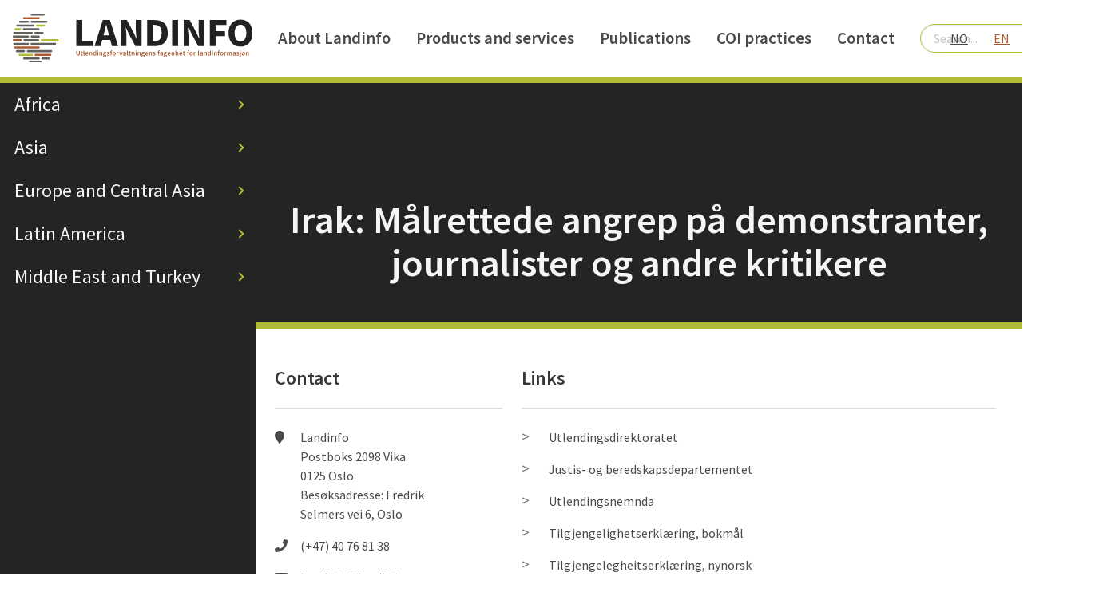

--- FILE ---
content_type: text/html; charset=UTF-8
request_url: https://landinfo.no/en/publikasjon/irak-malrettede-angrep-pa-demonstranter-journalister-og-andre-kritikere-2/
body_size: 7873
content:
<!DOCTYPE html>
<html lang="en-US" class="no-js no-svg">
<head>
    <!-- Google Tag Manager -->
    <script>(function(w,d,s,l,i){w[l]=w[l]||[];w[l].push({'gtm.start':
    new Date().getTime(),event:'gtm.js'});var f=d.getElementsByTagName(s)[0],
    j=d.createElement(s),dl=l!='dataLayer'?'&l='+l:'';j.async=true;j.src=
    'https://www.googletagmanager.com/gtm.js?id='+i+dl;f.parentNode.insertBefore(j,f);
    })(window,document,'script','dataLayer','GTM-PF2ZRW');</script>
    <!-- End Google Tag Manager -->
    <meta charset="UTF-8">
    <meta name="viewport" content="width=device-width, initial-scale=1">
    <link rel="profile" href="http://gmpg.org/xfn/11">

    <!-- META-->
	
<!-- Title / Meta-->
<title>Landinfo | Irak: Målrettede angrep på demonstranter, journalister og andre kritikere</title>
<meta name="description" content=""/>

<!-- Schema.org markup for Google+ -->
<meta itemprop="name" content="Irak: Målrettede angrep på demonstranter, journalister og andre kritikere">
<meta itemprop="description" content="">
<meta itemprop="image" content="">

<!-- Open Graph data -->
<meta property="og:title" content="Landinfo | Irak: Målrettede angrep på demonstranter, journalister og andre kritikere"/>
<meta property="og:type" content="article"/>
<meta property="og:url" content="https://landinfo.no/en/publikasjon/irak-malrettede-angrep-pa-demonstranter-journalister-og-andre-kritikere-2/"/>
<meta property="og:image" content=""/>
<meta property="og:description" content=""/>
<meta property="og:site_name" content="Landinfo.no"/>
<!--<meta property="article:published_time" content="--><!--"/>-->
<!--<meta property="article:modified_time" content="--><!--"/>-->
<!--<meta property="article:section" content="Home"/>-->
<!--<meta property="article:tag" content="Article Tag"/>-->
<!--<meta property="fb:admins" content="Facebook numberic ID"/>-->

    <!-- Pace loading needs to be loaded before body -->
    <!--    <script src="https://cdnjs.cloudflare.com/ajax/libs/pace/1.0.2/pace.min.js"></script>-->

	<meta name='robots' content='max-image-preview:large' />
	<style>img:is([sizes="auto" i], [sizes^="auto," i]) { contain-intrinsic-size: 3000px 1500px }</style>
	<link rel="alternate" href="https://landinfo.no/publikasjon/irak-malrettede-angrep-pa-demonstranter-journalister-og-andre-kritikere/" hreflang="nb" />
<link rel="alternate" href="https://landinfo.no/en/publikasjon/irak-malrettede-angrep-pa-demonstranter-journalister-og-andre-kritikere-2/" hreflang="en" />
<link rel='dns-prefetch' href='//use.fontawesome.com' />
<link rel='dns-prefetch' href='//fonts.googleapis.com' />
<link rel='stylesheet' id='wp-block-library-css' href='https://landinfo.no/wp-includes/css/dist/block-library/style.min.css?ver=6.8.3' type='text/css' media='all' />
<style id='classic-theme-styles-inline-css' type='text/css'>
/*! This file is auto-generated */
.wp-block-button__link{color:#fff;background-color:#32373c;border-radius:9999px;box-shadow:none;text-decoration:none;padding:calc(.667em + 2px) calc(1.333em + 2px);font-size:1.125em}.wp-block-file__button{background:#32373c;color:#fff;text-decoration:none}
</style>
<style id='global-styles-inline-css' type='text/css'>
:root{--wp--preset--aspect-ratio--square: 1;--wp--preset--aspect-ratio--4-3: 4/3;--wp--preset--aspect-ratio--3-4: 3/4;--wp--preset--aspect-ratio--3-2: 3/2;--wp--preset--aspect-ratio--2-3: 2/3;--wp--preset--aspect-ratio--16-9: 16/9;--wp--preset--aspect-ratio--9-16: 9/16;--wp--preset--color--black: #000000;--wp--preset--color--cyan-bluish-gray: #abb8c3;--wp--preset--color--white: #ffffff;--wp--preset--color--pale-pink: #f78da7;--wp--preset--color--vivid-red: #cf2e2e;--wp--preset--color--luminous-vivid-orange: #ff6900;--wp--preset--color--luminous-vivid-amber: #fcb900;--wp--preset--color--light-green-cyan: #7bdcb5;--wp--preset--color--vivid-green-cyan: #00d084;--wp--preset--color--pale-cyan-blue: #8ed1fc;--wp--preset--color--vivid-cyan-blue: #0693e3;--wp--preset--color--vivid-purple: #9b51e0;--wp--preset--gradient--vivid-cyan-blue-to-vivid-purple: linear-gradient(135deg,rgba(6,147,227,1) 0%,rgb(155,81,224) 100%);--wp--preset--gradient--light-green-cyan-to-vivid-green-cyan: linear-gradient(135deg,rgb(122,220,180) 0%,rgb(0,208,130) 100%);--wp--preset--gradient--luminous-vivid-amber-to-luminous-vivid-orange: linear-gradient(135deg,rgba(252,185,0,1) 0%,rgba(255,105,0,1) 100%);--wp--preset--gradient--luminous-vivid-orange-to-vivid-red: linear-gradient(135deg,rgba(255,105,0,1) 0%,rgb(207,46,46) 100%);--wp--preset--gradient--very-light-gray-to-cyan-bluish-gray: linear-gradient(135deg,rgb(238,238,238) 0%,rgb(169,184,195) 100%);--wp--preset--gradient--cool-to-warm-spectrum: linear-gradient(135deg,rgb(74,234,220) 0%,rgb(151,120,209) 20%,rgb(207,42,186) 40%,rgb(238,44,130) 60%,rgb(251,105,98) 80%,rgb(254,248,76) 100%);--wp--preset--gradient--blush-light-purple: linear-gradient(135deg,rgb(255,206,236) 0%,rgb(152,150,240) 100%);--wp--preset--gradient--blush-bordeaux: linear-gradient(135deg,rgb(254,205,165) 0%,rgb(254,45,45) 50%,rgb(107,0,62) 100%);--wp--preset--gradient--luminous-dusk: linear-gradient(135deg,rgb(255,203,112) 0%,rgb(199,81,192) 50%,rgb(65,88,208) 100%);--wp--preset--gradient--pale-ocean: linear-gradient(135deg,rgb(255,245,203) 0%,rgb(182,227,212) 50%,rgb(51,167,181) 100%);--wp--preset--gradient--electric-grass: linear-gradient(135deg,rgb(202,248,128) 0%,rgb(113,206,126) 100%);--wp--preset--gradient--midnight: linear-gradient(135deg,rgb(2,3,129) 0%,rgb(40,116,252) 100%);--wp--preset--font-size--small: 13px;--wp--preset--font-size--medium: 20px;--wp--preset--font-size--large: 36px;--wp--preset--font-size--x-large: 42px;--wp--preset--spacing--20: 0.44rem;--wp--preset--spacing--30: 0.67rem;--wp--preset--spacing--40: 1rem;--wp--preset--spacing--50: 1.5rem;--wp--preset--spacing--60: 2.25rem;--wp--preset--spacing--70: 3.38rem;--wp--preset--spacing--80: 5.06rem;--wp--preset--shadow--natural: 6px 6px 9px rgba(0, 0, 0, 0.2);--wp--preset--shadow--deep: 12px 12px 50px rgba(0, 0, 0, 0.4);--wp--preset--shadow--sharp: 6px 6px 0px rgba(0, 0, 0, 0.2);--wp--preset--shadow--outlined: 6px 6px 0px -3px rgba(255, 255, 255, 1), 6px 6px rgba(0, 0, 0, 1);--wp--preset--shadow--crisp: 6px 6px 0px rgba(0, 0, 0, 1);}:where(.is-layout-flex){gap: 0.5em;}:where(.is-layout-grid){gap: 0.5em;}body .is-layout-flex{display: flex;}.is-layout-flex{flex-wrap: wrap;align-items: center;}.is-layout-flex > :is(*, div){margin: 0;}body .is-layout-grid{display: grid;}.is-layout-grid > :is(*, div){margin: 0;}:where(.wp-block-columns.is-layout-flex){gap: 2em;}:where(.wp-block-columns.is-layout-grid){gap: 2em;}:where(.wp-block-post-template.is-layout-flex){gap: 1.25em;}:where(.wp-block-post-template.is-layout-grid){gap: 1.25em;}.has-black-color{color: var(--wp--preset--color--black) !important;}.has-cyan-bluish-gray-color{color: var(--wp--preset--color--cyan-bluish-gray) !important;}.has-white-color{color: var(--wp--preset--color--white) !important;}.has-pale-pink-color{color: var(--wp--preset--color--pale-pink) !important;}.has-vivid-red-color{color: var(--wp--preset--color--vivid-red) !important;}.has-luminous-vivid-orange-color{color: var(--wp--preset--color--luminous-vivid-orange) !important;}.has-luminous-vivid-amber-color{color: var(--wp--preset--color--luminous-vivid-amber) !important;}.has-light-green-cyan-color{color: var(--wp--preset--color--light-green-cyan) !important;}.has-vivid-green-cyan-color{color: var(--wp--preset--color--vivid-green-cyan) !important;}.has-pale-cyan-blue-color{color: var(--wp--preset--color--pale-cyan-blue) !important;}.has-vivid-cyan-blue-color{color: var(--wp--preset--color--vivid-cyan-blue) !important;}.has-vivid-purple-color{color: var(--wp--preset--color--vivid-purple) !important;}.has-black-background-color{background-color: var(--wp--preset--color--black) !important;}.has-cyan-bluish-gray-background-color{background-color: var(--wp--preset--color--cyan-bluish-gray) !important;}.has-white-background-color{background-color: var(--wp--preset--color--white) !important;}.has-pale-pink-background-color{background-color: var(--wp--preset--color--pale-pink) !important;}.has-vivid-red-background-color{background-color: var(--wp--preset--color--vivid-red) !important;}.has-luminous-vivid-orange-background-color{background-color: var(--wp--preset--color--luminous-vivid-orange) !important;}.has-luminous-vivid-amber-background-color{background-color: var(--wp--preset--color--luminous-vivid-amber) !important;}.has-light-green-cyan-background-color{background-color: var(--wp--preset--color--light-green-cyan) !important;}.has-vivid-green-cyan-background-color{background-color: var(--wp--preset--color--vivid-green-cyan) !important;}.has-pale-cyan-blue-background-color{background-color: var(--wp--preset--color--pale-cyan-blue) !important;}.has-vivid-cyan-blue-background-color{background-color: var(--wp--preset--color--vivid-cyan-blue) !important;}.has-vivid-purple-background-color{background-color: var(--wp--preset--color--vivid-purple) !important;}.has-black-border-color{border-color: var(--wp--preset--color--black) !important;}.has-cyan-bluish-gray-border-color{border-color: var(--wp--preset--color--cyan-bluish-gray) !important;}.has-white-border-color{border-color: var(--wp--preset--color--white) !important;}.has-pale-pink-border-color{border-color: var(--wp--preset--color--pale-pink) !important;}.has-vivid-red-border-color{border-color: var(--wp--preset--color--vivid-red) !important;}.has-luminous-vivid-orange-border-color{border-color: var(--wp--preset--color--luminous-vivid-orange) !important;}.has-luminous-vivid-amber-border-color{border-color: var(--wp--preset--color--luminous-vivid-amber) !important;}.has-light-green-cyan-border-color{border-color: var(--wp--preset--color--light-green-cyan) !important;}.has-vivid-green-cyan-border-color{border-color: var(--wp--preset--color--vivid-green-cyan) !important;}.has-pale-cyan-blue-border-color{border-color: var(--wp--preset--color--pale-cyan-blue) !important;}.has-vivid-cyan-blue-border-color{border-color: var(--wp--preset--color--vivid-cyan-blue) !important;}.has-vivid-purple-border-color{border-color: var(--wp--preset--color--vivid-purple) !important;}.has-vivid-cyan-blue-to-vivid-purple-gradient-background{background: var(--wp--preset--gradient--vivid-cyan-blue-to-vivid-purple) !important;}.has-light-green-cyan-to-vivid-green-cyan-gradient-background{background: var(--wp--preset--gradient--light-green-cyan-to-vivid-green-cyan) !important;}.has-luminous-vivid-amber-to-luminous-vivid-orange-gradient-background{background: var(--wp--preset--gradient--luminous-vivid-amber-to-luminous-vivid-orange) !important;}.has-luminous-vivid-orange-to-vivid-red-gradient-background{background: var(--wp--preset--gradient--luminous-vivid-orange-to-vivid-red) !important;}.has-very-light-gray-to-cyan-bluish-gray-gradient-background{background: var(--wp--preset--gradient--very-light-gray-to-cyan-bluish-gray) !important;}.has-cool-to-warm-spectrum-gradient-background{background: var(--wp--preset--gradient--cool-to-warm-spectrum) !important;}.has-blush-light-purple-gradient-background{background: var(--wp--preset--gradient--blush-light-purple) !important;}.has-blush-bordeaux-gradient-background{background: var(--wp--preset--gradient--blush-bordeaux) !important;}.has-luminous-dusk-gradient-background{background: var(--wp--preset--gradient--luminous-dusk) !important;}.has-pale-ocean-gradient-background{background: var(--wp--preset--gradient--pale-ocean) !important;}.has-electric-grass-gradient-background{background: var(--wp--preset--gradient--electric-grass) !important;}.has-midnight-gradient-background{background: var(--wp--preset--gradient--midnight) !important;}.has-small-font-size{font-size: var(--wp--preset--font-size--small) !important;}.has-medium-font-size{font-size: var(--wp--preset--font-size--medium) !important;}.has-large-font-size{font-size: var(--wp--preset--font-size--large) !important;}.has-x-large-font-size{font-size: var(--wp--preset--font-size--x-large) !important;}
:where(.wp-block-post-template.is-layout-flex){gap: 1.25em;}:where(.wp-block-post-template.is-layout-grid){gap: 1.25em;}
:where(.wp-block-columns.is-layout-flex){gap: 2em;}:where(.wp-block-columns.is-layout-grid){gap: 2em;}
:root :where(.wp-block-pullquote){font-size: 1.5em;line-height: 1.6;}
</style>
<link rel='stylesheet' id='baseCSS-css' href='https://landinfo.no/wp-content/themes/landinfo/dist/main.css?ver=1.11-dropsort-langmix' type='text/css' media='all' />
<link rel='stylesheet' id='fontAwesomeCSS-css' href='https://use.fontawesome.com/releases/v5.0.6/css/all.css?ver=6.8.3' type='text/css' media='all' />
<link rel='stylesheet' id='sourceSansPro-css' href='https://fonts.googleapis.com/css?family=Source+Sans+Pro%3A400%2C600&#038;ver=6.8.3' type='text/css' media='all' />
<script type="text/javascript" src="https://landinfo.no/wp-includes/js/jquery/jquery.min.js?ver=3.7.1" id="jquery-core-js"></script>
<script type="text/javascript" src="https://landinfo.no/wp-includes/js/jquery/jquery-migrate.min.js?ver=3.4.1" id="jquery-migrate-js"></script>
<link rel="https://api.w.org/" href="https://landinfo.no/wp-json/" /><link rel="EditURI" type="application/rsd+xml" title="RSD" href="https://landinfo.no/xmlrpc.php?rsd" />
<meta name="generator" content="WordPress 6.8.3" />
<link rel="canonical" href="https://landinfo.no/en/publikasjon/irak-malrettede-angrep-pa-demonstranter-journalister-og-andre-kritikere-2/" />
<link rel='shortlink' href='https://landinfo.no/?p=5034' />
<link rel="alternate" title="oEmbed (JSON)" type="application/json+oembed" href="https://landinfo.no/wp-json/oembed/1.0/embed?url=https%3A%2F%2Flandinfo.no%2Fen%2Fpublikasjon%2Firak-malrettede-angrep-pa-demonstranter-journalister-og-andre-kritikere-2%2F&#038;lang=en" />
<link rel="alternate" title="oEmbed (XML)" type="text/xml+oembed" href="https://landinfo.no/wp-json/oembed/1.0/embed?url=https%3A%2F%2Flandinfo.no%2Fen%2Fpublikasjon%2Firak-malrettede-angrep-pa-demonstranter-journalister-og-andre-kritikere-2%2F&#038;format=xml&#038;lang=en" />
<link rel="icon" href="https://landinfo.no/wp-content/uploads/2018/06/cropped-land-favicon-32x32.png" sizes="32x32" />
<link rel="icon" href="https://landinfo.no/wp-content/uploads/2018/06/cropped-land-favicon-192x192.png" sizes="192x192" />
<link rel="apple-touch-icon" href="https://landinfo.no/wp-content/uploads/2018/06/cropped-land-favicon-180x180.png" />
<meta name="msapplication-TileImage" content="https://landinfo.no/wp-content/uploads/2018/06/cropped-land-favicon-270x270.png" />
		<style type="text/css" id="wp-custom-css">
			.main-content a {color:#0000ff}
.main-content a:hover {text-decoration:underline;}		</style>
		

</head>

<body class="wp-singular article-template-default single single-article postid-5034 wp-theme-landinfo">
<a class="skip-link screen-reader-text" href="#main" tabindex="1">Til innhold</a>    <!-- Google Tag Manager (noscript) -->
<noscript><iframe src="https://www.googletagmanager.com/ns.html?id=GTM-PF2ZRW"
height="0" width="0" style="display:none;visibility:hidden"></iframe></noscript>
<!-- End Google Tag Manager (noscript) -->
<nav class="navbar" role="navigation" aria-label="main navigation">
    <div class="navbar-brand">
        <a class="navbar-item" href="/en/">
            <div class="landinfo-logo is-large is-hidden-touch"
                 style="background-image: url('https://landinfo.no/wp-content/uploads/2018/01/lys.svg');">
            </div>
            <div class="landinfo-logo is-small is-hidden-desktop"
                 style="background-image: url('https://landinfo.no/wp-content/uploads/2018/01/lys.svg');">
            </div>
        </a>
    </div>

    <div class="container is-hidden-touch">
		
<div class="navbar-menu">
    <div class="navbar-end">
        <!-- navbar items without ul/li tags -->
		
<a href="https://landinfo.no/en/about-landinfo/">About Landinfo</a>
<a href="https://landinfo.no/en/landinfos-products/">Products and services</a>
<a href="https://landinfo.no/en/publications/">Publications</a>
<a href="https://landinfo.no/en/methodology/">COI practices</a>
<a href="https://landinfo.no/en/contact/">Contact</a>

        <div class="navbar-item is-hidden-touch">
			
<form class="search-widget" action="/en/">
    <input name="s" class="input is-success is-rounded" type="text" placeholder="Search..." value="">
</form>

        </div>
    </div>
</div>
    </div>

	<div class="is-hidden-touch">
		
<div class="is-flex language-picker">
    <a class="" href="/">NO</a>
    <a class="is-active-language" href="/en/">EN</a>
</div>
    </div>
</nav>


<div tabindex="0" class="button navbar-burger" onClick="return true">
    <span></span>
    <span></span>
    <span></span>
    <div>
		MENU    </div>
</div>

<div tabindex="0" class="mobile-menu is-hidden-desktop">
    <aside class="menu">
        <!-- <p class="menu-label">
		  General
		</p> -->

        <!-- Region toggle-->
        <input type="checkbox" class="is-hidden" id="region-toggle">
        <ul class="menu-list">
            <li class="menu-item choose">
                <label for="region-toggle">
                    <span class="a">
						Choose country                    </span>
                </label>
            </li>
            <li class="menu-item back is-hidden">
                <label for="region-toggle">
                    <span class="a">
	                    Hide countries                    </span>
                </label>
            </li>
        </ul>
        <hr style="margin:0">
        <div class="region-mobile is-hidden">
			<ul class="menu-list region-list">
				    <li class="menu-item region-item">
				    	<input  type="checkbox" id="7e5ed7d627d63572d61750badcf2c59b-africa">
			            <label for="7e5ed7d627d63572d61750badcf2c59b-africa">
				        	<span class="a">
				        		Africa
				        		<div class="arrow"></div>
				        	</span>
			            </label>
				        <aside class="menu submenu">
				            <ul class="menu-list">
				            	<li class="menu-item country-item">
                                	<!--<label for="7e5ed7d627d63572d61750badcf2c59b-africa">-->
				        				<!--<span class="a back-button">-->
				        					<a href="/">Back</a>
				        				<!--</span>
			            			</label>-->
								</li>
				
                                <li class="menu-item">
                                    <a href="https://landinfo.no/en/land/algeria/">Algeria</a>
                                </li>
                            
                                <li class="menu-item">
                                    <a href="https://landinfo.no/en/land/177/">Angola</a>
                                </li>
                            
                                <li class="menu-item">
                                    <a href="https://landinfo.no/en/land/burundi-2/">Burundi</a>
                                </li>
                            
                                <li class="menu-item">
                                    <a href="https://landinfo.no/en/land/cameroon/">Cameroon</a>
                                </li>
                            
                                <li class="menu-item">
                                    <a href="https://landinfo.no/en/land/congo-democratic-republic-of/">Congo, Democratic Republic of</a>
                                </li>
                            
                                <li class="menu-item">
                                    <a href="https://landinfo.no/en/land/congo-republic-of-the/">Congo, Republic of the</a>
                                </li>
                            
                                <li class="menu-item">
                                    <a href="https://landinfo.no/en/land/cote-divoire/">Côte d&#8217;Ivoire</a>
                                </li>
                            
                                <li class="menu-item">
                                    <a href="https://landinfo.no/en/land/djibouti-2/">Djibouti</a>
                                </li>
                            
                                <li class="menu-item">
                                    <a href="https://landinfo.no/en/land/egypt-2/">Egypt</a>
                                </li>
                            
                                <li class="menu-item">
                                    <a href="https://landinfo.no/en/land/eritrea-2/">Eritrea</a>
                                </li>
                            
                                <li class="menu-item">
                                    <a href="https://landinfo.no/en/land/ethiopia/">Ethiopia</a>
                                </li>
                            
                                <li class="menu-item">
                                    <a href="https://landinfo.no/en/land/gambia-2/">Gambia, The</a>
                                </li>
                            
                                <li class="menu-item">
                                    <a href="https://landinfo.no/en/land/ghana-2/">Ghana</a>
                                </li>
                            
                                <li class="menu-item">
                                    <a href="https://landinfo.no/en/land/guinea-2/">Guinea</a>
                                </li>
                            
                                <li class="menu-item">
                                    <a href="https://landinfo.no/en/land/kenya-2/">Kenya</a>
                                </li>
                            
                                <li class="menu-item">
                                    <a href="https://landinfo.no/en/land/liberia-2/">Liberia</a>
                                </li>
                            
                                <li class="menu-item">
                                    <a href="https://landinfo.no/en/land/libya-2/">Libya</a>
                                </li>
                            
                                <li class="menu-item">
                                    <a href="https://landinfo.no/en/land/mali-2/">Mali</a>
                                </li>
                            
                                <li class="menu-item">
                                    <a href="https://landinfo.no/en/land/mauritania-2/">Mauritania</a>
                                </li>
                            
                                <li class="menu-item">
                                    <a href="https://landinfo.no/en/land/morocco/">Morocco</a>
                                </li>
                            
                                <li class="menu-item">
                                    <a href="https://landinfo.no/en/land/niger-2/">Niger</a>
                                </li>
                            
                                <li class="menu-item">
                                    <a href="https://landinfo.no/en/land/nigeria-2/">Nigeria</a>
                                </li>
                            
                                <li class="menu-item">
                                    <a href="https://landinfo.no/en/land/rwanda-2/">Rwanda</a>
                                </li>
                            
                                <li class="menu-item">
                                    <a href="https://landinfo.no/en/land/senegal-2/">Senegal</a>
                                </li>
                            
                                <li class="menu-item">
                                    <a href="https://landinfo.no/en/land/sierra-leone-2/">Sierra Leone</a>
                                </li>
                            
                                <li class="menu-item">
                                    <a href="https://landinfo.no/en/land/somalia-2/">Somalia</a>
                                </li>
                            
                                <li class="menu-item">
                                    <a href="https://landinfo.no/en/land/south-sudan/">South Sudan</a>
                                </li>
                            
                                <li class="menu-item">
                                    <a href="https://landinfo.no/en/land/sudan-2/">Sudan</a>
                                </li>
                            
                                <li class="menu-item">
                                    <a href="https://landinfo.no/en/land/tanzania-2/">Tanzania</a>
                                </li>
                            
                                <li class="menu-item">
                                    <a href="https://landinfo.no/en/land/tunisia-2/">Tunisia</a>
                                </li>
                            
                                <li class="menu-item">
                                    <a href="https://landinfo.no/en/land/uganda-2/">Uganda</a>
                                </li>
                            
                                <li class="menu-item">
                                    <a href="https://landinfo.no/en/land/western-sahara/">Western Sahara</a>
                                </li>
                            
                                <li class="menu-item">
                                    <a href="https://landinfo.no/en/land/zimbabwe-2/">Zimbabwe</a>
                                </li>
                            
				            </ul>
                        </aside>
                    </li>
				
				    <li class="menu-item region-item">
				    	<input  type="checkbox" id="93f4e2103bf464bbdc388a29794590ad-asia_en">
			            <label for="93f4e2103bf464bbdc388a29794590ad-asia_en">
				        	<span class="a">
				        		Asia
				        		<div class="arrow"></div>
				        	</span>
			            </label>
				        <aside class="menu submenu">
				            <ul class="menu-list">
				            	<li class="menu-item country-item">
                                	<!--<label for="93f4e2103bf464bbdc388a29794590ad-asia_en">-->
				        				<!--<span class="a back-button">-->
				        					<a href="/">Back</a>
				        				<!--</span>
			            			</label>-->
								</li>
				
                                <li class="menu-item">
                                    <a href="https://landinfo.no/en/land/afghanistan-2/">Afghanistan</a>
                                </li>
                            
                                <li class="menu-item">
                                    <a href="https://landinfo.no/en/land/bangladesh-2/">Bangladesh</a>
                                </li>
                            
                                <li class="menu-item">
                                    <a href="https://landinfo.no/en/land/china/">China</a>
                                </li>
                            
                                <li class="menu-item">
                                    <a href="https://landinfo.no/en/land/india-2/">India</a>
                                </li>
                            
                                <li class="menu-item">
                                    <a href="https://landinfo.no/en/land/indonesia-2/">Indonesia</a>
                                </li>
                            
                                <li class="menu-item">
                                    <a href="https://landinfo.no/en/land/malaysia-2/">Malaysia</a>
                                </li>
                            
                                <li class="menu-item">
                                    <a href="https://landinfo.no/en/land/mongolia-2/">Mongolia</a>
                                </li>
                            
                                <li class="menu-item">
                                    <a href="https://landinfo.no/en/land/myanmar-2/">Myanmar</a>
                                </li>
                            
                                <li class="menu-item">
                                    <a href="https://landinfo.no/en/land/nepal-2/">Nepal</a>
                                </li>
                            
                                <li class="menu-item">
                                    <a href="https://landinfo.no/en/land/pakistan-2/">Pakistan</a>
                                </li>
                            
                                <li class="menu-item">
                                    <a href="https://landinfo.no/en/land/philippines/">Philippines</a>
                                </li>
                            
                                <li class="menu-item">
                                    <a href="https://landinfo.no/en/land/sri-lanka-2/">Sri Lanka</a>
                                </li>
                            
                                <li class="menu-item">
                                    <a href="https://landinfo.no/en/land/thailand-2/">Thailand</a>
                                </li>
                            
                                <li class="menu-item">
                                    <a href="https://landinfo.no/en/land/vietnam-2/">Vietnam</a>
                                </li>
                            
				            </ul>
                        </aside>
                    </li>
				
				    <li class="menu-item region-item">
				    	<input  type="checkbox" id="94ff1e42288402d21f2780085a1f0ac7-the-balkans-and-eastern-europe">
			            <label for="94ff1e42288402d21f2780085a1f0ac7-the-balkans-and-eastern-europe">
				        	<span class="a">
				        		Europe and Central Asia
				        		<div class="arrow"></div>
				        	</span>
			            </label>
				        <aside class="menu submenu">
				            <ul class="menu-list">
				            	<li class="menu-item country-item">
                                	<!--<label for="94ff1e42288402d21f2780085a1f0ac7-the-balkans-and-eastern-europe">-->
				        				<!--<span class="a back-button">-->
				        					<a href="/">Back</a>
				        				<!--</span>
			            			</label>-->
								</li>
				
                                <li class="menu-item">
                                    <a href="https://landinfo.no/en/land/albania/">Albania</a>
                                </li>
                            
                                <li class="menu-item">
                                    <a href="https://landinfo.no/en/land/armenia-2/">Armenia</a>
                                </li>
                            
                                <li class="menu-item">
                                    <a href="https://landinfo.no/en/land/azerbaijan/">Azerbaijan</a>
                                </li>
                            
                                <li class="menu-item">
                                    <a href="https://landinfo.no/en/land/belarus/">Belarus</a>
                                </li>
                            
                                <li class="menu-item">
                                    <a href="https://landinfo.no/en/land/bosnia-and-herzegovina/">Bosnia and Herzegovina</a>
                                </li>
                            
                                <li class="menu-item">
                                    <a href="https://landinfo.no/en/land/bulgaria-2/">Bulgaria</a>
                                </li>
                            
                                <li class="menu-item">
                                    <a href="https://landinfo.no/en/land/croatia/">Croatia</a>
                                </li>
                            
                                <li class="menu-item">
                                    <a href="https://landinfo.no/en/land/estonia/">Estonia</a>
                                </li>
                            
                                <li class="menu-item">
                                    <a href="https://landinfo.no/en/land/georgia-2/">Georgia</a>
                                </li>
                            
                                <li class="menu-item">
                                    <a href="https://landinfo.no/en/land/hungary/">Hungary</a>
                                </li>
                            
                                <li class="menu-item">
                                    <a href="https://landinfo.no/en/land/kazakhstan/">Kazakhstan</a>
                                </li>
                            
                                <li class="menu-item">
                                    <a href="https://landinfo.no/en/land/kosovo-2/">Kosovo</a>
                                </li>
                            
                                <li class="menu-item">
                                    <a href="https://landinfo.no/en/land/kyrgyzstan/">Kyrgyzstan</a>
                                </li>
                            
                                <li class="menu-item">
                                    <a href="https://landinfo.no/en/land/moldova-2/">Moldova</a>
                                </li>
                            
                                <li class="menu-item">
                                    <a href="https://landinfo.no/en/land/macedonia/">North Macedonia</a>
                                </li>
                            
                                <li class="menu-item">
                                    <a href="https://landinfo.no/en/land/russia/">Russia</a>
                                </li>
                            
                                <li class="menu-item">
                                    <a href="https://landinfo.no/en/land/serbia-2/">Serbia</a>
                                </li>
                            
                                <li class="menu-item">
                                    <a href="https://landinfo.no/en/land/tajikistan/">Tajikistan</a>
                                </li>
                            
                                <li class="menu-item">
                                    <a href="https://landinfo.no/en/land/turkmenistan-2/">Turkmenistan</a>
                                </li>
                            
                                <li class="menu-item">
                                    <a href="https://landinfo.no/en/land/ukraine/">Ukraine</a>
                                </li>
                            
                                <li class="menu-item">
                                    <a href="https://landinfo.no/en/land/uzbekistan/">Uzbekistan</a>
                                </li>
                            
				            </ul>
                        </aside>
                    </li>
				
				    <li class="menu-item region-item">
				    	<input  type="checkbox" id="9acf905c9cf1351f5aa955ecbe95de23-latin-america">
			            <label for="9acf905c9cf1351f5aa955ecbe95de23-latin-america">
				        	<span class="a">
				        		Latin America
				        		<div class="arrow"></div>
				        	</span>
			            </label>
				        <aside class="menu submenu">
				            <ul class="menu-list">
				            	<li class="menu-item country-item">
                                	<!--<label for="9acf905c9cf1351f5aa955ecbe95de23-latin-america">-->
				        				<!--<span class="a back-button">-->
				        					<a href="/">Back</a>
				        				<!--</span>
			            			</label>-->
								</li>
				
                                <li class="menu-item">
                                    <a href="https://landinfo.no/en/land/brasil-2/">Brazil</a>
                                </li>
                            
                                <li class="menu-item">
                                    <a href="https://landinfo.no/en/land/chile/">Chile</a>
                                </li>
                            
                                <li class="menu-item">
                                    <a href="https://landinfo.no/en/land/colombia-2/">Colombia</a>
                                </li>
                            
                                <li class="menu-item">
                                    <a href="https://landinfo.no/en/land/cuba-2/">Cuba</a>
                                </li>
                            
                                <li class="menu-item">
                                    <a href="https://landinfo.no/en/land/el-salvador-2/">El Salvador</a>
                                </li>
                            
                                <li class="menu-item">
                                    <a href="https://landinfo.no/en/land/nicaragua-2/">Nicaragua</a>
                                </li>
                            
                                <li class="menu-item">
                                    <a href="https://landinfo.no/en/land/peru-2/">Peru</a>
                                </li>
                            
                                <li class="menu-item">
                                    <a href="https://landinfo.no/en/land/venezuela-2/">Venezuela</a>
                                </li>
                            
				            </ul>
                        </aside>
                    </li>
				
				    <li class="menu-item region-item">
				    	<input  type="checkbox" id="63f206650f39a8df528ecd98c9bcae32-middle-east-and-turkey">
			            <label for="63f206650f39a8df528ecd98c9bcae32-middle-east-and-turkey">
				        	<span class="a">
				        		Middle East and Turkey
				        		<div class="arrow"></div>
				        	</span>
			            </label>
				        <aside class="menu submenu">
				            <ul class="menu-list">
				            	<li class="menu-item country-item">
                                	<!--<label for="63f206650f39a8df528ecd98c9bcae32-middle-east-and-turkey">-->
				        				<!--<span class="a back-button">-->
				        					<a href="/">Back</a>
				        				<!--</span>
			            			</label>-->
								</li>
				
                                <li class="menu-item">
                                    <a href="https://landinfo.no/en/land/iran-2/">Iran</a>
                                </li>
                            
                                <li class="menu-item">
                                    <a href="https://landinfo.no/en/land/iraq/">Iraq</a>
                                </li>
                            
                                <li class="menu-item">
                                    <a href="https://landinfo.no/en/land/israel-2/">Israel</a>
                                </li>
                            
                                <li class="menu-item">
                                    <a href="https://landinfo.no/en/land/jordan-2/">Jordan</a>
                                </li>
                            
                                <li class="menu-item">
                                    <a href="https://landinfo.no/en/land/kuwait-2/">Kuwait</a>
                                </li>
                            
                                <li class="menu-item">
                                    <a href="https://landinfo.no/en/land/lebanon/">Lebanon</a>
                                </li>
                            
                                <li class="menu-item">
                                    <a href="https://landinfo.no/en/land/palestine/">Palestine</a>
                                </li>
                            
                                <li class="menu-item">
                                    <a href="https://landinfo.no/en/land/saudi-arabia-2/">Saudi Arabia</a>
                                </li>
                            
                                <li class="menu-item">
                                    <a href="https://landinfo.no/en/land/syria-2/">Syria</a>
                                </li>
                            
                                <li class="menu-item">
                                    <a href="https://landinfo.no/en/land/turkey/">Turkey</a>
                                </li>
                            
                                <li class="menu-item">
                                    <a href="https://landinfo.no/en/land/united-arab-emirates/">United Arab Emirates</a>
                                </li>
                            
                                <li class="menu-item">
                                    <a href="https://landinfo.no/en/land/yemen/">Yemen</a>
                                </li>
                            
				            </ul>
                        </aside>
                    </li>
				</ul>        </div>

		<div id="mobile-menu-pages" class="menu-list"><ul>
<li class="page_item page-item-3028"><a href="https://landinfo.no/en/about-landinfo/">About Landinfo</a></li>
<li class="page_item page-item-3030"><a href="https://landinfo.no/en/landinfos-products/">Products and services</a></li>
<li class="page_item page-item-3032"><a href="https://landinfo.no/en/publications/">Publications</a></li>
<li class="page_item page-item-3034"><a href="https://landinfo.no/en/methodology/">COI practices</a></li>
<li class="page_item page-item-3036"><a href="https://landinfo.no/en/contact/">Contact</a></li>
</ul></div>

        <div class="search-item">
			
<form class="search-widget" action="/en/">
    <input name="s" class="input is-success is-rounded" type="text" placeholder="Search..." value="">
</form>

        </div>

		
<div class="is-flex language-picker">
    <a class="" href="/">NO</a>
    <a class="is-active-language" href="/en/">EN</a>
</div>


    </aside>
</div><div class="region-menu is-hidden-touch">
    <aside class="menu mainmenu">
        <a href="/en/" class="logo-wrapper is-hidden-touch">
            <div class="landinfo-logo is-large is-inverted"
                 style="background-image: url('https://landinfo.no/wp-content/uploads/2018/01/mørk.svg');">
            </div>
        </a>
		<ul class="menu-list region-list">
				    <li class="menu-item region-item">
				    	<input  type="checkbox" id="cd42fecdc311b671185caaa3486ea94a-africa">
			            <label for="cd42fecdc311b671185caaa3486ea94a-africa">
				        	<span class="a">
				        		Africa
				        		<div class="arrow"></div>
				        	</span>
			            </label>
				        <aside class="menu submenu">
				            <ul class="menu-list">
				            	<li class="menu-item country-item">
                                	<!--<label for="cd42fecdc311b671185caaa3486ea94a-africa">-->
				        				<!--<span class="a back-button">-->
				        					<a href="/">Back</a>
				        				<!--</span>
			            			</label>-->
								</li>
				
                                <li class="menu-item">
                                    <a href="https://landinfo.no/en/land/algeria/">Algeria</a>
                                </li>
                            
                                <li class="menu-item">
                                    <a href="https://landinfo.no/en/land/177/">Angola</a>
                                </li>
                            
                                <li class="menu-item">
                                    <a href="https://landinfo.no/en/land/burundi-2/">Burundi</a>
                                </li>
                            
                                <li class="menu-item">
                                    <a href="https://landinfo.no/en/land/cameroon/">Cameroon</a>
                                </li>
                            
                                <li class="menu-item">
                                    <a href="https://landinfo.no/en/land/congo-democratic-republic-of/">Congo, Democratic Republic of</a>
                                </li>
                            
                                <li class="menu-item">
                                    <a href="https://landinfo.no/en/land/congo-republic-of-the/">Congo, Republic of the</a>
                                </li>
                            
                                <li class="menu-item">
                                    <a href="https://landinfo.no/en/land/cote-divoire/">Côte d&#8217;Ivoire</a>
                                </li>
                            
                                <li class="menu-item">
                                    <a href="https://landinfo.no/en/land/djibouti-2/">Djibouti</a>
                                </li>
                            
                                <li class="menu-item">
                                    <a href="https://landinfo.no/en/land/egypt-2/">Egypt</a>
                                </li>
                            
                                <li class="menu-item">
                                    <a href="https://landinfo.no/en/land/eritrea-2/">Eritrea</a>
                                </li>
                            
                                <li class="menu-item">
                                    <a href="https://landinfo.no/en/land/ethiopia/">Ethiopia</a>
                                </li>
                            
                                <li class="menu-item">
                                    <a href="https://landinfo.no/en/land/gambia-2/">Gambia, The</a>
                                </li>
                            
                                <li class="menu-item">
                                    <a href="https://landinfo.no/en/land/ghana-2/">Ghana</a>
                                </li>
                            
                                <li class="menu-item">
                                    <a href="https://landinfo.no/en/land/guinea-2/">Guinea</a>
                                </li>
                            
                                <li class="menu-item">
                                    <a href="https://landinfo.no/en/land/kenya-2/">Kenya</a>
                                </li>
                            
                                <li class="menu-item">
                                    <a href="https://landinfo.no/en/land/liberia-2/">Liberia</a>
                                </li>
                            
                                <li class="menu-item">
                                    <a href="https://landinfo.no/en/land/libya-2/">Libya</a>
                                </li>
                            
                                <li class="menu-item">
                                    <a href="https://landinfo.no/en/land/mali-2/">Mali</a>
                                </li>
                            
                                <li class="menu-item">
                                    <a href="https://landinfo.no/en/land/mauritania-2/">Mauritania</a>
                                </li>
                            
                                <li class="menu-item">
                                    <a href="https://landinfo.no/en/land/morocco/">Morocco</a>
                                </li>
                            
                                <li class="menu-item">
                                    <a href="https://landinfo.no/en/land/niger-2/">Niger</a>
                                </li>
                            
                                <li class="menu-item">
                                    <a href="https://landinfo.no/en/land/nigeria-2/">Nigeria</a>
                                </li>
                            
                                <li class="menu-item">
                                    <a href="https://landinfo.no/en/land/rwanda-2/">Rwanda</a>
                                </li>
                            
                                <li class="menu-item">
                                    <a href="https://landinfo.no/en/land/senegal-2/">Senegal</a>
                                </li>
                            
                                <li class="menu-item">
                                    <a href="https://landinfo.no/en/land/sierra-leone-2/">Sierra Leone</a>
                                </li>
                            
                                <li class="menu-item">
                                    <a href="https://landinfo.no/en/land/somalia-2/">Somalia</a>
                                </li>
                            
                                <li class="menu-item">
                                    <a href="https://landinfo.no/en/land/south-sudan/">South Sudan</a>
                                </li>
                            
                                <li class="menu-item">
                                    <a href="https://landinfo.no/en/land/sudan-2/">Sudan</a>
                                </li>
                            
                                <li class="menu-item">
                                    <a href="https://landinfo.no/en/land/tanzania-2/">Tanzania</a>
                                </li>
                            
                                <li class="menu-item">
                                    <a href="https://landinfo.no/en/land/tunisia-2/">Tunisia</a>
                                </li>
                            
                                <li class="menu-item">
                                    <a href="https://landinfo.no/en/land/uganda-2/">Uganda</a>
                                </li>
                            
                                <li class="menu-item">
                                    <a href="https://landinfo.no/en/land/western-sahara/">Western Sahara</a>
                                </li>
                            
                                <li class="menu-item">
                                    <a href="https://landinfo.no/en/land/zimbabwe-2/">Zimbabwe</a>
                                </li>
                            
				            </ul>
                        </aside>
                    </li>
				
				    <li class="menu-item region-item">
				    	<input  type="checkbox" id="5710b904260429457b6cf11091edc4f5-asia_en">
			            <label for="5710b904260429457b6cf11091edc4f5-asia_en">
				        	<span class="a">
				        		Asia
				        		<div class="arrow"></div>
				        	</span>
			            </label>
				        <aside class="menu submenu">
				            <ul class="menu-list">
				            	<li class="menu-item country-item">
                                	<!--<label for="5710b904260429457b6cf11091edc4f5-asia_en">-->
				        				<!--<span class="a back-button">-->
				        					<a href="/">Back</a>
				        				<!--</span>
			            			</label>-->
								</li>
				
                                <li class="menu-item">
                                    <a href="https://landinfo.no/en/land/afghanistan-2/">Afghanistan</a>
                                </li>
                            
                                <li class="menu-item">
                                    <a href="https://landinfo.no/en/land/bangladesh-2/">Bangladesh</a>
                                </li>
                            
                                <li class="menu-item">
                                    <a href="https://landinfo.no/en/land/china/">China</a>
                                </li>
                            
                                <li class="menu-item">
                                    <a href="https://landinfo.no/en/land/india-2/">India</a>
                                </li>
                            
                                <li class="menu-item">
                                    <a href="https://landinfo.no/en/land/indonesia-2/">Indonesia</a>
                                </li>
                            
                                <li class="menu-item">
                                    <a href="https://landinfo.no/en/land/malaysia-2/">Malaysia</a>
                                </li>
                            
                                <li class="menu-item">
                                    <a href="https://landinfo.no/en/land/mongolia-2/">Mongolia</a>
                                </li>
                            
                                <li class="menu-item">
                                    <a href="https://landinfo.no/en/land/myanmar-2/">Myanmar</a>
                                </li>
                            
                                <li class="menu-item">
                                    <a href="https://landinfo.no/en/land/nepal-2/">Nepal</a>
                                </li>
                            
                                <li class="menu-item">
                                    <a href="https://landinfo.no/en/land/pakistan-2/">Pakistan</a>
                                </li>
                            
                                <li class="menu-item">
                                    <a href="https://landinfo.no/en/land/philippines/">Philippines</a>
                                </li>
                            
                                <li class="menu-item">
                                    <a href="https://landinfo.no/en/land/sri-lanka-2/">Sri Lanka</a>
                                </li>
                            
                                <li class="menu-item">
                                    <a href="https://landinfo.no/en/land/thailand-2/">Thailand</a>
                                </li>
                            
                                <li class="menu-item">
                                    <a href="https://landinfo.no/en/land/vietnam-2/">Vietnam</a>
                                </li>
                            
				            </ul>
                        </aside>
                    </li>
				
				    <li class="menu-item region-item">
				    	<input  type="checkbox" id="67a0fa33f9a55459c4c2358d06b04f8a-the-balkans-and-eastern-europe">
			            <label for="67a0fa33f9a55459c4c2358d06b04f8a-the-balkans-and-eastern-europe">
				        	<span class="a">
				        		Europe and Central Asia
				        		<div class="arrow"></div>
				        	</span>
			            </label>
				        <aside class="menu submenu">
				            <ul class="menu-list">
				            	<li class="menu-item country-item">
                                	<!--<label for="67a0fa33f9a55459c4c2358d06b04f8a-the-balkans-and-eastern-europe">-->
				        				<!--<span class="a back-button">-->
				        					<a href="/">Back</a>
				        				<!--</span>
			            			</label>-->
								</li>
				
                                <li class="menu-item">
                                    <a href="https://landinfo.no/en/land/albania/">Albania</a>
                                </li>
                            
                                <li class="menu-item">
                                    <a href="https://landinfo.no/en/land/armenia-2/">Armenia</a>
                                </li>
                            
                                <li class="menu-item">
                                    <a href="https://landinfo.no/en/land/azerbaijan/">Azerbaijan</a>
                                </li>
                            
                                <li class="menu-item">
                                    <a href="https://landinfo.no/en/land/belarus/">Belarus</a>
                                </li>
                            
                                <li class="menu-item">
                                    <a href="https://landinfo.no/en/land/bosnia-and-herzegovina/">Bosnia and Herzegovina</a>
                                </li>
                            
                                <li class="menu-item">
                                    <a href="https://landinfo.no/en/land/bulgaria-2/">Bulgaria</a>
                                </li>
                            
                                <li class="menu-item">
                                    <a href="https://landinfo.no/en/land/croatia/">Croatia</a>
                                </li>
                            
                                <li class="menu-item">
                                    <a href="https://landinfo.no/en/land/estonia/">Estonia</a>
                                </li>
                            
                                <li class="menu-item">
                                    <a href="https://landinfo.no/en/land/georgia-2/">Georgia</a>
                                </li>
                            
                                <li class="menu-item">
                                    <a href="https://landinfo.no/en/land/hungary/">Hungary</a>
                                </li>
                            
                                <li class="menu-item">
                                    <a href="https://landinfo.no/en/land/kazakhstan/">Kazakhstan</a>
                                </li>
                            
                                <li class="menu-item">
                                    <a href="https://landinfo.no/en/land/kosovo-2/">Kosovo</a>
                                </li>
                            
                                <li class="menu-item">
                                    <a href="https://landinfo.no/en/land/kyrgyzstan/">Kyrgyzstan</a>
                                </li>
                            
                                <li class="menu-item">
                                    <a href="https://landinfo.no/en/land/moldova-2/">Moldova</a>
                                </li>
                            
                                <li class="menu-item">
                                    <a href="https://landinfo.no/en/land/macedonia/">North Macedonia</a>
                                </li>
                            
                                <li class="menu-item">
                                    <a href="https://landinfo.no/en/land/russia/">Russia</a>
                                </li>
                            
                                <li class="menu-item">
                                    <a href="https://landinfo.no/en/land/serbia-2/">Serbia</a>
                                </li>
                            
                                <li class="menu-item">
                                    <a href="https://landinfo.no/en/land/tajikistan/">Tajikistan</a>
                                </li>
                            
                                <li class="menu-item">
                                    <a href="https://landinfo.no/en/land/turkmenistan-2/">Turkmenistan</a>
                                </li>
                            
                                <li class="menu-item">
                                    <a href="https://landinfo.no/en/land/ukraine/">Ukraine</a>
                                </li>
                            
                                <li class="menu-item">
                                    <a href="https://landinfo.no/en/land/uzbekistan/">Uzbekistan</a>
                                </li>
                            
				            </ul>
                        </aside>
                    </li>
				
				    <li class="menu-item region-item">
				    	<input  type="checkbox" id="e1e990c46bf3947c87064bec75cd52ec-latin-america">
			            <label for="e1e990c46bf3947c87064bec75cd52ec-latin-america">
				        	<span class="a">
				        		Latin America
				        		<div class="arrow"></div>
				        	</span>
			            </label>
				        <aside class="menu submenu">
				            <ul class="menu-list">
				            	<li class="menu-item country-item">
                                	<!--<label for="e1e990c46bf3947c87064bec75cd52ec-latin-america">-->
				        				<!--<span class="a back-button">-->
				        					<a href="/">Back</a>
				        				<!--</span>
			            			</label>-->
								</li>
				
                                <li class="menu-item">
                                    <a href="https://landinfo.no/en/land/brasil-2/">Brazil</a>
                                </li>
                            
                                <li class="menu-item">
                                    <a href="https://landinfo.no/en/land/chile/">Chile</a>
                                </li>
                            
                                <li class="menu-item">
                                    <a href="https://landinfo.no/en/land/colombia-2/">Colombia</a>
                                </li>
                            
                                <li class="menu-item">
                                    <a href="https://landinfo.no/en/land/cuba-2/">Cuba</a>
                                </li>
                            
                                <li class="menu-item">
                                    <a href="https://landinfo.no/en/land/el-salvador-2/">El Salvador</a>
                                </li>
                            
                                <li class="menu-item">
                                    <a href="https://landinfo.no/en/land/nicaragua-2/">Nicaragua</a>
                                </li>
                            
                                <li class="menu-item">
                                    <a href="https://landinfo.no/en/land/peru-2/">Peru</a>
                                </li>
                            
                                <li class="menu-item">
                                    <a href="https://landinfo.no/en/land/venezuela-2/">Venezuela</a>
                                </li>
                            
				            </ul>
                        </aside>
                    </li>
				
				    <li class="menu-item region-item">
				    	<input  type="checkbox" id="f0ba7dcf655a0e70f05af0230fc43b61-middle-east-and-turkey">
			            <label for="f0ba7dcf655a0e70f05af0230fc43b61-middle-east-and-turkey">
				        	<span class="a">
				        		Middle East and Turkey
				        		<div class="arrow"></div>
				        	</span>
			            </label>
				        <aside class="menu submenu">
				            <ul class="menu-list">
				            	<li class="menu-item country-item">
                                	<!--<label for="f0ba7dcf655a0e70f05af0230fc43b61-middle-east-and-turkey">-->
				        				<!--<span class="a back-button">-->
				        					<a href="/">Back</a>
				        				<!--</span>
			            			</label>-->
								</li>
				
                                <li class="menu-item">
                                    <a href="https://landinfo.no/en/land/iran-2/">Iran</a>
                                </li>
                            
                                <li class="menu-item">
                                    <a href="https://landinfo.no/en/land/iraq/">Iraq</a>
                                </li>
                            
                                <li class="menu-item">
                                    <a href="https://landinfo.no/en/land/israel-2/">Israel</a>
                                </li>
                            
                                <li class="menu-item">
                                    <a href="https://landinfo.no/en/land/jordan-2/">Jordan</a>
                                </li>
                            
                                <li class="menu-item">
                                    <a href="https://landinfo.no/en/land/kuwait-2/">Kuwait</a>
                                </li>
                            
                                <li class="menu-item">
                                    <a href="https://landinfo.no/en/land/lebanon/">Lebanon</a>
                                </li>
                            
                                <li class="menu-item">
                                    <a href="https://landinfo.no/en/land/palestine/">Palestine</a>
                                </li>
                            
                                <li class="menu-item">
                                    <a href="https://landinfo.no/en/land/saudi-arabia-2/">Saudi Arabia</a>
                                </li>
                            
                                <li class="menu-item">
                                    <a href="https://landinfo.no/en/land/syria-2/">Syria</a>
                                </li>
                            
                                <li class="menu-item">
                                    <a href="https://landinfo.no/en/land/turkey/">Turkey</a>
                                </li>
                            
                                <li class="menu-item">
                                    <a href="https://landinfo.no/en/land/united-arab-emirates/">United Arab Emirates</a>
                                </li>
                            
                                <li class="menu-item">
                                    <a href="https://landinfo.no/en/land/yemen/">Yemen</a>
                                </li>
                            
				            </ul>
                        </aside>
                    </li>
				</ul>    </aside>
</div>

<div id="main" onclick>



    <section class="hero is-dark page-hero"
             style="background-image: url('');">
        <div class="hero-body">
            <div class="container has-text-centered">
                <h1 class="title is-1">
					Irak: Målrettede angrep på demonstranter, journalister og andre kritikere                </h1>
            </div>
        </div>
    </section>

    
    <footer class="footer">
        <div class="container">
            <div class="columns">
                <div class="column is-one-third">
                    <h4 class="title is-4">
                        Contact                    </h4>
                    <hr>
                    <div class="contact">
                        <div class="address">
                            <span class="icon">
                                <span class="fas fa-map-marker"></span>
                            </span>
                            <p class="pre">Landinfo
Postboks 2098 Vika
0125 Oslo
Besøksadresse: Fredrik Selmers vei 6, Oslo
</p>
                        </div>
                        <div class="phone">
                            <span class="icon">
                                <span class="fas fa-phone"></span>
                            </span>
                            <p>
                                (+47) 40 76 81 38                            </p>
                        </div>
                        <div class="mail">
                            <span class="icon">
                                <span class="fas fa-envelope"></span>
                            </span>
                            <a href="mailto:landinfo@landinfo.no">
                                landinfo@landinfo.no                            </a>
                        </div>
                    </div>
                </div>
                <div class="column is-two-thirds">
                    <h4 class="title is-4">
                        Links                    </h4>
                    <hr>
                    <div class="links">
                        <div><a href='https://www.udi.no/' target='_blank'>Utlendingsdirektoratet</a></div><div><a href='https://www.regjeringen.no/no/dep/jd/id463/' target='_blank'>Justis- og beredskapsdepartementet</a></div><div><a href='https://www.une.no/' target='_blank'>Utlendingsnemnda</a></div><div><a href='https://uustatus.no/nb/erklaringer/publisert/523b2bd0-45fb-4367-8ed5-b68b849df26c' target='_blank'>Tilgjengelighetserklæring, bokmål</a></div><div><a href=' https://uustatus.no/nn/erklaringer/publisert/523b2bd0-45fb-4367-8ed5-b68b849df26c' target='_blank'>Tilgjengelegheitserklæring, nynorsk</a></div>                    </div>
                </div>
            </div>
        </div>
    </footer>
</div>

<script type="speculationrules">
{"prefetch":[{"source":"document","where":{"and":[{"href_matches":"\/*"},{"not":{"href_matches":["\/wp-*.php","\/wp-admin\/*","\/wp-content\/uploads\/*","\/wp-content\/*","\/wp-content\/plugins\/*","\/wp-content\/themes\/landinfo\/*","\/*\\?(.+)"]}},{"not":{"selector_matches":"a[rel~=\"nofollow\"]"}},{"not":{"selector_matches":".no-prefetch, .no-prefetch a"}}]},"eagerness":"conservative"}]}
</script>
<script>
    if (/Edge\/\d./i.test(navigator.userAgent) || /Edg/.test(navigator.userAgent) || /MSIE (\d+\.\d+);/.test(navigator.userAgent) || navigator.userAgent.indexOf("Trident/") > -1 || navigator.userAgent.indexOf("Chrome") !== -1 ){

        jQuery(function($){
            var inputClone;

            $(".region-item").click(function(e){
                if(e.target !== e.currentTarget) return;
                $("input", this).prop('checked', true);
            })

            $("aside ul .country-item").click(function(e){
                let id = $("label", this).attr('for');
                $("#" + id).prop('checked', false);
            });
        })
    }
</script>
</body>
</html>


--- FILE ---
content_type: image/svg+xml
request_url: https://landinfo.no/wp-content/uploads/2018/01/lys.svg
body_size: 3679
content:
<?xml version="1.0" encoding="utf-8"?>
<!-- Generator: Adobe Illustrator 21.1.0, SVG Export Plug-In . SVG Version: 6.00 Build 0)  -->
<svg version="1.1" id="Layer_1" xmlns="http://www.w3.org/2000/svg" xmlns:xlink="http://www.w3.org/1999/xlink" x="0px" y="0px"
	 viewBox="0 0 640 133" style="enable-background:new 0 0 640 133;" xml:space="preserve">
<style type="text/css">
	.st0{fill:#B3BC37;}
	.st1{fill:#60605C;}
	.st2{fill:#AB582C;}
	.st3{fill:#212120;}
</style>
<g>
	<g>
		<g>
			<path class="st0" d="M120.2,68.8H77.5c-1.5,0-2.7,1.2-2.7,2.7c0,1.5,1.2,2.7,2.7,2.7h42.7c1.5,0,2.7-1.2,2.7-2.7
				C122.9,70,121.7,68.8,120.2,68.8z"/>
			<path class="st0" d="M19.5,39.3H7.1c-1.5,0-2.7,1.2-2.7,2.7c0,1.5,1.2,2.7,2.7,2.7h12.4c1.5,0,2.7-1.2,2.7-2.7
				C22.2,40.5,21,39.3,19.5,39.3z"/>
			<g>
				<path class="st0" d="M83.5,34.9H64.4c-1.5,0-2.7-1.2-2.7-2.7c0-1.5,1.2-2.7,2.7-2.7h19.1c1.5,0,2.7,1.2,2.7,2.7
					C86.2,33.7,85,34.9,83.5,34.9z"/>
			</g>
			<path class="st0" d="M51.3,108H18.2c-1.5,0-2.7,1.2-2.7,2.7c0,1.5,1.2,2.7,2.7,2.7h33.1c1.5,0,2.7-1.2,2.7-2.7
				C54,109.2,52.8,108,51.3,108z"/>
		</g>
		<g>
			<path class="st1" d="M89.7,25.1H50.5c-1.5,0-2.7-1.2-2.7-2.7s1.2-2.7,2.7-2.7h39.2c1.5,0,2.7,1.2,2.7,2.7S91.2,25.1,89.7,25.1z"
				/>
			<path class="st1" d="M68.4,44.6H29.2c-1.5,0-2.7-1.2-2.7-2.7s1.2-2.7,2.7-2.7h39.2c1.5,0,2.7,1.2,2.7,2.7S69.9,44.6,68.4,44.6z"
				/>
			<path class="st1" d="M40.6,25.1H19.5c-1.5,0-2.7-1.2-2.7-2.7s1.2-2.7,2.7-2.7h21.1c1.5,0,2.7,1.2,2.7,2.7S42.1,25.1,40.6,25.1z"
				/>
			<path class="st1" d="M82.8,5.6H50.5c-1.5,0-2.7-1.2-2.7-2.7s1.2-2.7,2.7-2.7h32.3c1.5,0,2.7,1.2,2.7,2.7S84.2,5.6,82.8,5.6z"/>
			<path class="st1" d="M54.7,34.9H12c-1.5,0-2.7-1.2-2.7-2.7c0-1.5,1.2-2.7,2.7-2.7h42.7c1.5,0,2.7,1.2,2.7,2.7
				C57.3,33.7,56.1,34.9,54.7,34.9z"/>
			<path class="st1" d="M50.5,54.6H4c-1.5,0-2.7-1.2-2.7-2.7s1.2-2.7,2.7-2.7h46.5c1.5,0,2.7,1.2,2.7,2.7S51.9,54.6,50.5,54.6z"/>
			<path class="st1" d="M40.6,64.4H2.4c-1.5,0-2.7-1.2-2.7-2.7S0.9,59,2.4,59h38.3c1.5,0,2.7,1.2,2.7,2.7S42.1,64.4,40.6,64.4z"/>
			<path class="st1" d="M69.4,64.4H50.3c-1.5,0-2.7-1.2-2.7-2.7s1.2-2.7,2.7-2.7h19.1c1.5,0,2.7,1.2,2.7,2.7S70.9,64.4,69.4,64.4z"
				/>
			<path class="st1" d="M40.6,84H4c-1.5,0-2.7-1.2-2.7-2.7c0-1.5,1.2-2.7,2.7-2.7h36.6c1.5,0,2.7,1.2,2.7,2.7
				C43.3,82.8,42.1,84,40.6,84z"/>
			<path class="st1" d="M67.8,74.2H31.2c-1.5,0-2.7-1.2-2.7-2.7c0-1.5,1.2-2.7,2.7-2.7h36.6c1.5,0,2.7,1.2,2.7,2.7
				C70.5,73,69.3,74.2,67.8,74.2z"/>
			<path class="st1" d="M102.4,103.6H39.8c-1.5,0-2.7-1.2-2.7-2.7c0-1.5,1.2-2.7,2.7-2.7h62.6c1.5,0,2.7,1.2,2.7,2.7
				C105.1,102.4,103.9,103.6,102.4,103.6z"/>
			<path class="st1" d="M113,84H50.3c-1.5,0-2.7-1.2-2.7-2.7c0-1.5,1.2-2.7,2.7-2.7H113c1.5,0,2.7,1.2,2.7,2.7
				C115.6,82.8,114.4,84,113,84z"/>
			<path class="st1" d="M30.1,103.6H10.8c-1.5,0-2.7-1.2-2.7-2.7c0-1.5,1.2-2.7,2.7-2.7h19.3c1.5,0,2.7,1.2,2.7,2.7
				C32.7,102.4,31.5,103.6,30.1,103.6z"/>
			<path class="st1" d="M95.7,123.2H79c-1.5,0-2.7-1.2-2.7-2.7c0-1.5,1.2-2.7,2.7-2.7h16.7c1.5,0,2.7,1.2,2.7,2.7
				C98.4,122,97.2,123.2,95.7,123.2z"/>
			<path class="st1" d="M79.4,54.6H60.2c-1.5,0-2.7-1.2-2.7-2.7s1.2-2.7,2.7-2.7h19.3c1.5,0,2.7,1.2,2.7,2.7S80.9,54.6,79.4,54.6z"
				/>
			<path class="st1" d="M69.3,123.2H30.1c-1.5,0-2.7-1.2-2.7-2.7c0-1.5,1.2-2.7,2.7-2.7h39.2c1.5,0,2.7,1.2,2.7,2.7
				C72,122,70.8,123.2,69.3,123.2z"/>
			<path class="st1" d="M75,133H46.3c-1.5,0-2.7-1.2-2.7-2.7c0-1.5,1.2-2.7,2.7-2.7H75c1.5,0,2.7,1.2,2.7,2.7
				C77.7,131.8,76.5,133,75,133z"/>
		</g>
		<g>
			<g>
				<path class="st2" d="M69.3,15.3H30.1c-1.5,0-2.7-1.2-2.7-2.7s1.2-2.7,2.7-2.7h39.2c1.5,0,2.7,1.2,2.7,2.7S70.8,15.3,69.3,15.3z"
					/>
			</g>
			<path class="st2" d="M21.5,68.8H2.4c-1.5,0-2.7,1.2-2.7,2.7c0,1.5,1.2,2.7,2.7,2.7h19.1c1.5,0,2.7-1.2,2.7-2.7
				C24.2,70,23,68.8,21.5,68.8z"/>
			<path class="st2" d="M69.3,88.4H6.6c-1.5,0-2.7,1.2-2.7,2.7s1.2,2.7,2.7,2.7h62.6c1.5,0,2.7-1.2,2.7-2.7S70.8,88.4,69.3,88.4z"/>
			<path class="st2" d="M100.2,108H61c-1.5,0-2.7,1.2-2.7,2.7c0,1.5,1.2,2.7,2.7,2.7h39.2c1.5,0,2.7-1.2,2.7-2.7
				C102.9,109.2,101.7,108,100.2,108z"/>
		</g>
	</g>
	<g>
		<g>
			<path class="st3" d="M169.7,17.7h15.9v56.4h27.9v13.3h-43.7V17.7z"/>
			<path class="st3" d="M240.4,17.7h19.1l22,69.7h-16.8l-4.3-16.6h-21.5l-4.3,16.6h-16.2L240.4,17.7z M242.1,58.6h15l-1.6-6.4
				c-1.9-6.9-3.9-15.2-5.7-22.4h-0.4c-1.7,7.4-3.6,15.5-5.5,22.4L242.1,58.6z"/>
			<path class="st3" d="M288.6,17.7h16.3l18.4,34.6l6.9,15.4h0.4c-0.7-7.4-1.9-17.2-1.9-25.4V17.7h15.1v69.7h-16.3l-18.4-34.7
				l-6.9-15.2h-0.4c0.6,7.7,1.9,17,1.9,25.2v24.7h-15.1V17.7z"/>
			<path class="st3" d="M358.8,17.7h19.9c21.5,0,35.3,10.6,35.3,34.5s-13.8,35.2-34.4,35.2h-20.7V17.7z M377.7,74.7
				c12,0,20-5.8,20-22.4c0-16.7-8-21.8-20-21.8h-3v44.3H377.7z"/>
			<path class="st3" d="M425.6,17.7h15.9v69.7h-15.9V17.7z"/>
			<path class="st3" d="M456.3,17.7h16.3l18.4,34.6l6.9,15.4h0.4c-0.7-7.4-1.9-17.2-1.9-25.4V17.7h15.1v69.7h-16.3l-18.4-34.7
				l-6.9-15.2h-0.4c0.6,7.7,1.9,17,1.9,25.2v24.7h-15.1V17.7z"/>
			<path class="st3" d="M526.4,17.7h44.4V31h-28.5v16.1h24.4v13.3h-24.4v27h-15.9V17.7z"/>
			<path class="st3" d="M576.3,52.3c0-22.8,13-35.8,32-35.8c19,0,32,13.1,32,35.8c0,22.8-13,36.4-32,36.4
				C589.2,88.7,576.3,75,576.3,52.3z M623.9,52.3c0-13.9-6-22.2-15.7-22.2c-9.6,0-15.7,8.3-15.7,22.2c0,14,6,22.9,15.7,22.9
				C617.9,75.1,623.9,66.3,623.9,52.3z"/>
		</g>
		<g>
			<path class="st2" d="M169.7,107.2v-6.8h2.2v7c0,2.6,1,3.5,2.5,3.5c1.5,0,2.5-0.9,2.5-3.5v-7h2.1v6.8c0,4-1.8,5.6-4.6,5.6
				C171.5,112.8,169.7,111.3,169.7,107.2z"/>
			<path class="st2" d="M182.4,109.5v-4.4h-1.3v-1.6l1.4-0.1l0.3-2.5h1.8v2.5h2.3v1.7h-2.3v4.4c0,1.1,0.4,1.6,1.3,1.6
				c0.3,0,0.7-0.1,1-0.2l0.4,1.6c-0.5,0.2-1.1,0.3-1.9,0.3C183.2,112.8,182.4,111.5,182.4,109.5z"/>
			<path class="st2" d="M189,110.2V99.4h2.1v10.9c0,0.5,0.2,0.7,0.5,0.7c0.1,0,0.2,0,0.3,0l0.3,1.6c-0.3,0.1-0.6,0.2-1.1,0.2
				C189.6,112.8,189,111.8,189,110.2z"/>
			<path class="st2" d="M193.8,108c0-3,2.1-4.8,4.2-4.8c2.5,0,3.8,1.8,3.8,4.3c0,0.4,0,0.8-0.1,1h-5.8c0.2,1.6,1.2,2.6,2.7,2.6
				c0.8,0,1.5-0.2,2.1-0.7l0.7,1.3c-0.9,0.6-2,1-3.1,1C195.7,112.8,193.8,111,193.8,108z M199.9,107.1c0-1.4-0.6-2.3-1.9-2.3
				c-1.1,0-2,0.8-2.2,2.3H199.9z"/>
			<path class="st2" d="M204.3,103.4h1.8l0.1,1.2h0.1c0.8-0.8,1.8-1.5,3-1.5c2,0,2.8,1.3,2.8,3.6v5.7h-2.1v-5.5
				c0-1.5-0.4-2.1-1.4-2.1c-0.8,0-1.3,0.4-2.1,1.1v6.4h-2.1V103.4z"/>
			<path class="st2" d="M214.5,108c0-3,1.9-4.8,3.9-4.8c1,0,1.7,0.4,2.4,1l-0.1-1.5v-3.3h2.1v13.2h-1.8l-0.1-1h-0.1
				c-0.7,0.7-1.6,1.2-2.6,1.2C216,112.8,214.5,111,214.5,108z M220.8,110v-4.3c-0.6-0.6-1.2-0.8-1.9-0.8c-1.2,0-2.1,1.1-2.1,3
				c0,2,0.7,3,2.1,3C219.5,111,220.1,110.7,220.8,110z"/>
			<path class="st2" d="M225.7,100.6c0-0.7,0.6-1.2,1.3-1.2c0.8,0,1.3,0.5,1.3,1.2c0,0.7-0.6,1.2-1.3,1.2
				C226.3,101.8,225.7,101.3,225.7,100.6z M225.9,103.4h2.1v9.2h-2.1V103.4z"/>
			<path class="st2" d="M231.1,103.4h1.8l0.1,1.2h0.1c0.8-0.8,1.8-1.5,3-1.5c2,0,2.8,1.3,2.8,3.6v5.7h-2.1v-5.5
				c0-1.5-0.4-2.1-1.4-2.1c-0.8,0-1.3,0.4-2.1,1.1v6.4h-2.1V103.4z"/>
			<path class="st2" d="M241.2,114.3c0-0.8,0.5-1.4,1.3-2v-0.1c-0.5-0.3-0.8-0.8-0.8-1.5c0-0.7,0.5-1.3,1-1.7v-0.1
				c-0.6-0.5-1.2-1.3-1.2-2.4c0-2.1,1.7-3.3,3.6-3.3c0.5,0,1,0.1,1.3,0.2h3.3v1.6h-1.7c0.3,0.4,0.5,0.9,0.5,1.5c0,2-1.5,3.1-3.5,3.1
				c-0.4,0-0.8-0.1-1.2-0.2c-0.3,0.2-0.4,0.5-0.4,0.9c0,0.5,0.4,0.8,1.5,0.8h1.6c2.2,0,3.4,0.7,3.4,2.3c0,1.8-1.9,3.2-4.9,3.2
				C242.9,116.6,241.2,115.9,241.2,114.3z M247.9,113.8c0-0.7-0.6-0.9-1.6-0.9H245c-0.5,0-0.9,0-1.3-0.1c-0.5,0.4-0.7,0.8-0.7,1.2
				c0,0.8,0.9,1.3,2.4,1.3C246.9,115.2,247.9,114.6,247.9,113.8z M246.8,106.5c0-1.1-0.7-1.8-1.6-1.8s-1.6,0.7-1.6,1.8
				c0,1.2,0.7,1.8,1.6,1.8C246,108.3,246.8,107.7,246.8,106.5z"/>
			<path class="st2" d="M251.2,111.6l1-1.4c0.8,0.6,1.6,1,2.5,1c1,0,1.5-0.5,1.5-1.1c0-0.8-1-1.1-2-1.5c-1.2-0.4-2.6-1.1-2.6-2.7
				c0-1.6,1.3-2.7,3.3-2.7c1.3,0,2.3,0.5,3,1.1l-1,1.3c-0.6-0.5-1.3-0.8-2-0.8c-0.9,0-1.3,0.4-1.3,1c0,0.7,0.9,1,1.9,1.4
				c1.2,0.5,2.6,1.1,2.6,2.8c0,1.6-1.2,2.8-3.6,2.8C253.4,112.8,252.1,112.3,251.2,111.6z"/>
			<path class="st2" d="M261.1,105.1h-1.2v-1.6l1.2-0.1v-1c0-1.9,0.9-3.3,3-3.3c0.7,0,1.3,0.1,1.7,0.3l-0.4,1.6
				c-0.3-0.1-0.7-0.2-1-0.2c-0.7,0-1.2,0.5-1.2,1.5v1h1.8v1.7h-1.8v7.5h-2.1V105.1z"/>
			<path class="st2" d="M266.3,108c0-3.1,2.1-4.8,4.3-4.8c2.3,0,4.4,1.8,4.4,4.8c0,3-2.1,4.8-4.4,4.8
				C268.4,112.8,266.3,111.1,266.3,108z M272.8,108c0-1.8-0.8-3.1-2.2-3.1c-1.3,0-2.1,1.2-2.1,3.1c0,1.8,0.8,3,2.1,3
				C272,111.1,272.8,109.9,272.8,108z"/>
			<path class="st2" d="M277.5,103.4h1.8l0.1,1.6h0.1c0.7-1.2,1.6-1.8,2.6-1.8c0.5,0,0.8,0.1,1,0.2l-0.4,1.9c-0.3-0.1-0.6-0.1-1-0.1
				c-0.7,0-1.6,0.5-2.2,1.9v5.6h-2.1V103.4z"/>
			<path class="st2" d="M284.4,103.4h2.2l1.5,4.8c0.2,0.9,0.5,1.8,0.8,2.8h0.1c0.3-0.9,0.5-1.9,0.8-2.8l1.5-4.8h2.1l-3.1,9.2h-2.5
				L284.4,103.4z"/>
			<path class="st2" d="M294.7,110.1c0-2,1.6-3,5.4-3.4c0-1-0.4-1.8-1.7-1.8c-0.9,0-1.8,0.4-2.6,0.9l-0.8-1.4c1-0.6,2.3-1.2,3.8-1.2
				c2.3,0,3.4,1.4,3.4,4v5.4h-1.8l-0.1-1h-0.1c-0.8,0.7-1.8,1.2-2.8,1.2C295.8,112.8,294.7,111.7,294.7,110.1z M300.1,110.1v-2.1
				c-2.5,0.3-3.3,1-3.3,1.9c0,0.8,0.6,1.2,1.3,1.2C298.8,111.1,299.4,110.8,300.1,110.1z"/>
			<path class="st2" d="M305.1,110.2V99.4h2.1v10.9c0,0.5,0.2,0.7,0.5,0.7c0.1,0,0.2,0,0.3,0l0.3,1.6c-0.3,0.1-0.6,0.2-1.1,0.2
				C305.7,112.8,305.1,111.8,305.1,110.2z"/>
			<path class="st2" d="M310.8,109.5v-4.4h-1.3v-1.6l1.4-0.1l0.3-2.5h1.8v2.5h2.3v1.7h-2.3v4.4c0,1.1,0.4,1.6,1.3,1.6
				c0.3,0,0.7-0.1,1-0.2l0.4,1.6c-0.5,0.2-1.1,0.3-1.9,0.3C311.6,112.8,310.8,111.5,310.8,109.5z"/>
			<path class="st2" d="M317.5,103.4h1.8l0.1,1.2h0.1c0.8-0.8,1.8-1.5,3-1.5c2,0,2.8,1.3,2.8,3.6v5.7h-2.1v-5.5
				c0-1.5-0.4-2.1-1.4-2.1c-0.8,0-1.3,0.4-2.1,1.1v6.4h-2.1V103.4z"/>
			<path class="st2" d="M328.1,100.6c0-0.7,0.6-1.2,1.3-1.2c0.8,0,1.3,0.5,1.3,1.2c0,0.7-0.6,1.2-1.3,1.2
				C328.6,101.8,328.1,101.3,328.1,100.6z M328.3,103.4h2.1v9.2h-2.1V103.4z"/>
			<path class="st2" d="M333.5,103.4h1.8l0.1,1.2h0.1c0.8-0.8,1.8-1.5,3-1.5c2,0,2.8,1.3,2.8,3.6v5.7h-2.1v-5.5
				c0-1.5-0.4-2.1-1.4-2.1c-0.8,0-1.3,0.4-2.1,1.1v6.4h-2.1V103.4z"/>
			<path class="st2" d="M343.6,114.3c0-0.8,0.5-1.4,1.3-2v-0.1c-0.5-0.3-0.8-0.8-0.8-1.5c0-0.7,0.5-1.3,1-1.7v-0.1
				c-0.6-0.5-1.2-1.3-1.2-2.4c0-2.1,1.7-3.3,3.6-3.3c0.5,0,1,0.1,1.3,0.2h3.3v1.6h-1.7c0.3,0.4,0.5,0.9,0.5,1.5c0,2-1.5,3.1-3.5,3.1
				c-0.4,0-0.8-0.1-1.3-0.2c-0.3,0.2-0.4,0.5-0.4,0.9c0,0.5,0.4,0.8,1.5,0.8h1.6c2.2,0,3.4,0.7,3.4,2.3c0,1.8-1.9,3.2-4.9,3.2
				C345.2,116.6,343.6,115.9,343.6,114.3z M350.2,113.8c0-0.7-0.6-0.9-1.6-0.9h-1.3c-0.5,0-0.9,0-1.2-0.1c-0.5,0.4-0.7,0.8-0.7,1.2
				c0,0.8,0.9,1.3,2.4,1.3C349.2,115.2,350.2,114.6,350.2,113.8z M349.1,106.5c0-1.1-0.7-1.8-1.6-1.8c-0.9,0-1.6,0.7-1.6,1.8
				c0,1.2,0.7,1.8,1.6,1.8C348.4,108.3,349.1,107.7,349.1,106.5z"/>
			<path class="st2" d="M353.6,108c0-3,2.1-4.8,4.2-4.8c2.5,0,3.8,1.8,3.8,4.3c0,0.4,0,0.8-0.1,1h-5.8c0.2,1.6,1.2,2.6,2.7,2.6
				c0.8,0,1.5-0.2,2.1-0.7l0.7,1.3c-0.9,0.6-2,1-3.1,1C355.6,112.8,353.6,111,353.6,108z M359.7,107.1c0-1.4-0.6-2.3-1.9-2.3
				c-1.1,0-2,0.8-2.2,2.3H359.7z"/>
			<path class="st2" d="M364.1,103.4h1.8l0.1,1.2h0.1c0.8-0.8,1.8-1.5,3-1.5c2,0,2.8,1.3,2.8,3.6v5.7h-2.1v-5.5
				c0-1.5-0.4-2.1-1.4-2.1c-0.8,0-1.3,0.4-2.1,1.1v6.4h-2.1V103.4z"/>
			<path class="st2" d="M374,111.6l1-1.4c0.8,0.6,1.6,1,2.5,1c1,0,1.5-0.5,1.5-1.1c0-0.8-1-1.1-2-1.5c-1.2-0.4-2.6-1.1-2.6-2.7
				c0-1.6,1.3-2.7,3.3-2.7c1.3,0,2.3,0.5,3,1.1l-1,1.3c-0.6-0.5-1.3-0.8-2-0.8c-0.9,0-1.3,0.4-1.3,1c0,0.7,0.9,1,1.9,1.4
				c1.2,0.5,2.6,1.1,2.6,2.8c0,1.6-1.2,2.8-3.6,2.8C376.2,112.8,374.9,112.3,374,111.6z"/>
			<path class="st2" d="M388,105.1h-1.2v-1.6l1.2-0.1v-1c0-1.9,0.9-3.3,3-3.3c0.7,0,1.3,0.1,1.7,0.3l-0.4,1.6
				c-0.3-0.1-0.7-0.2-1-0.2c-0.7,0-1.2,0.5-1.2,1.5v1h1.8v1.7h-1.8v7.5H388V105.1z"/>
			<path class="st2" d="M393.5,110.1c0-2,1.6-3,5.4-3.4c0-1-0.4-1.8-1.7-1.8c-0.9,0-1.8,0.4-2.6,0.9l-0.8-1.4c1-0.6,2.3-1.2,3.8-1.2
				c2.3,0,3.4,1.4,3.4,4v5.4h-1.8l-0.1-1H399c-0.8,0.7-1.8,1.2-2.8,1.2C394.6,112.8,393.5,111.7,393.5,110.1z M398.8,110.1v-2.1
				c-2.5,0.3-3.3,1-3.3,1.9c0,0.8,0.6,1.2,1.3,1.2C397.6,111.1,398.2,110.8,398.8,110.1z"/>
			<path class="st2" d="M403.2,114.3c0-0.8,0.5-1.4,1.3-2v-0.1c-0.5-0.3-0.8-0.8-0.8-1.5c0-0.7,0.5-1.3,1-1.7v-0.1
				c-0.6-0.5-1.2-1.3-1.2-2.4c0-2.1,1.7-3.3,3.6-3.3c0.5,0,1,0.1,1.3,0.2h3.3v1.6h-1.7c0.3,0.4,0.5,0.9,0.5,1.5c0,2-1.5,3.1-3.5,3.1
				c-0.4,0-0.8-0.1-1.3-0.2c-0.3,0.2-0.4,0.5-0.4,0.9c0,0.5,0.4,0.8,1.5,0.8h1.6c2.2,0,3.4,0.7,3.4,2.3c0,1.8-1.9,3.2-4.9,3.2
				C404.9,116.6,403.2,115.9,403.2,114.3z M409.9,113.8c0-0.7-0.6-0.9-1.6-0.9H407c-0.5,0-0.9,0-1.2-0.1c-0.5,0.4-0.7,0.8-0.7,1.2
				c0,0.8,0.9,1.3,2.4,1.3C408.8,115.2,409.9,114.6,409.9,113.8z M408.7,106.5c0-1.1-0.7-1.8-1.6-1.8c-0.9,0-1.6,0.7-1.6,1.8
				c0,1.2,0.7,1.8,1.6,1.8C408,108.3,408.7,107.7,408.7,106.5z"/>
			<path class="st2" d="M413.2,108c0-3,2.1-4.8,4.2-4.8c2.5,0,3.8,1.8,3.8,4.3c0,0.4,0,0.8-0.1,1h-5.8c0.2,1.6,1.2,2.6,2.7,2.6
				c0.8,0,1.5-0.2,2.1-0.7l0.7,1.3c-0.9,0.6-2,1-3.1,1C415.2,112.8,413.2,111,413.2,108z M419.4,107.1c0-1.4-0.6-2.3-1.9-2.3
				c-1.1,0-2,0.8-2.2,2.3H419.4z"/>
			<path class="st2" d="M423.7,103.4h1.8l0.1,1.2h0.1c0.8-0.8,1.8-1.5,3-1.5c2,0,2.8,1.3,2.8,3.6v5.7h-2.1v-5.5
				c0-1.5-0.4-2.1-1.4-2.1c-0.8,0-1.3,0.4-2.1,1.1v6.4h-2.1V103.4z"/>
			<path class="st2" d="M434.5,99.4h2.1v3.4l-0.1,1.8c0.8-0.7,1.7-1.4,2.9-1.4c2,0,2.8,1.3,2.8,3.6v5.7h-2.1v-5.5
				c0-1.5-0.4-2.1-1.4-2.1c-0.8,0-1.3,0.4-2.1,1.1v6.4h-2.1V99.4z"/>
			<path class="st2" d="M444.7,108c0-3,2.1-4.8,4.2-4.8c2.5,0,3.8,1.8,3.8,4.3c0,0.4,0,0.8-0.1,1h-5.8c0.2,1.6,1.2,2.6,2.7,2.6
				c0.8,0,1.5-0.2,2.1-0.7l0.7,1.3c-0.9,0.6-2,1-3.1,1C446.7,112.8,444.7,111,444.7,108z M450.8,107.1c0-1.4-0.6-2.3-1.9-2.3
				c-1.1,0-2,0.8-2.2,2.3H450.8z"/>
			<path class="st2" d="M455.5,109.5v-4.4h-1.3v-1.6l1.4-0.1l0.3-2.5h1.8v2.5h2.3v1.7h-2.3v4.4c0,1.1,0.4,1.6,1.3,1.6
				c0.3,0,0.7-0.1,1-0.2l0.4,1.6c-0.5,0.2-1.1,0.3-1.9,0.3C456.3,112.8,455.5,111.5,455.5,109.5z"/>
			<path class="st2" d="M467,105.1h-1.2v-1.6l1.2-0.1v-1c0-1.9,0.9-3.3,3-3.3c0.7,0,1.3,0.1,1.7,0.3l-0.4,1.6
				c-0.3-0.1-0.7-0.2-1-0.2c-0.7,0-1.2,0.5-1.2,1.5v1h1.8v1.7h-1.8v7.5H467V105.1z"/>
			<path class="st2" d="M472.3,108c0-3.1,2.1-4.8,4.3-4.8c2.3,0,4.4,1.8,4.4,4.8c0,3-2.1,4.8-4.4,4.8
				C474.3,112.8,472.3,111.1,472.3,108z M478.8,108c0-1.8-0.8-3.1-2.2-3.1c-1.3,0-2.1,1.2-2.1,3.1c0,1.8,0.8,3,2.1,3
				C477.9,111.1,478.8,109.9,478.8,108z"/>
			<path class="st2" d="M483.5,103.4h1.8l0.1,1.6h0.1c0.7-1.2,1.6-1.8,2.6-1.8c0.5,0,0.8,0.1,1,0.2l-0.4,1.9c-0.3-0.1-0.6-0.1-1-0.1
				c-0.7,0-1.6,0.5-2.2,1.9v5.6h-2.1V103.4z"/>
			<path class="st2" d="M495.1,110.2V99.4h2.1v10.9c0,0.5,0.2,0.7,0.5,0.7c0.1,0,0.2,0,0.3,0l0.3,1.6c-0.3,0.1-0.6,0.2-1.1,0.2
				C495.7,112.8,495.1,111.8,495.1,110.2z"/>
			<path class="st2" d="M500,110.1c0-2,1.6-3,5.4-3.4c0-1-0.4-1.8-1.7-1.8c-0.9,0-1.8,0.4-2.6,0.9l-0.8-1.4c1-0.6,2.3-1.2,3.8-1.2
				c2.3,0,3.4,1.4,3.4,4v5.4h-1.8l-0.1-1h-0.1c-0.8,0.7-1.8,1.2-2.8,1.2C501.1,112.8,500,111.7,500,110.1z M505.4,110.1v-2.1
				c-2.5,0.3-3.3,1-3.3,1.9c0,0.8,0.6,1.2,1.3,1.2C504.1,111.1,504.7,110.8,505.4,110.1z"/>
			<path class="st2" d="M510.5,103.4h1.8l0.1,1.2h0.1c0.8-0.8,1.8-1.5,3-1.5c2,0,2.8,1.3,2.8,3.6v5.7h-2.1v-5.5
				c0-1.5-0.4-2.1-1.4-2.1c-0.8,0-1.3,0.4-2.1,1.1v6.4h-2.1V103.4z"/>
			<path class="st2" d="M520.8,108c0-3,1.9-4.8,3.9-4.8c1,0,1.7,0.4,2.4,1l-0.1-1.5v-3.3h2.1v13.2h-1.8l-0.1-1h-0.1
				c-0.7,0.7-1.6,1.2-2.6,1.2C522.2,112.8,520.8,111,520.8,108z M527,110v-4.3c-0.6-0.6-1.2-0.8-1.9-0.8c-1.2,0-2.1,1.1-2.1,3
				c0,2,0.7,3,2.1,3C525.7,111,526.3,110.7,527,110z"/>
			<path class="st2" d="M531.9,100.6c0-0.7,0.6-1.2,1.3-1.2c0.8,0,1.3,0.5,1.3,1.2c0,0.7-0.6,1.2-1.3,1.2
				C532.5,101.8,531.9,101.3,531.9,100.6z M532.1,103.4h2.1v9.2h-2.1V103.4z"/>
			<path class="st2" d="M537.3,103.4h1.8l0.1,1.2h0.1c0.8-0.8,1.8-1.5,3-1.5c2,0,2.8,1.3,2.8,3.6v5.7H543v-5.5
				c0-1.5-0.4-2.1-1.4-2.1c-0.8,0-1.3,0.4-2.1,1.1v6.4h-2.1V103.4z"/>
			<path class="st2" d="M548.4,105.1h-1.2v-1.6l1.2-0.1v-1c0-1.9,0.9-3.3,3-3.3c0.7,0,1.3,0.1,1.7,0.3l-0.4,1.6
				c-0.3-0.1-0.7-0.2-1-0.2c-0.7,0-1.2,0.5-1.2,1.5v1h1.8v1.7h-1.8v7.5h-2.1V105.1z"/>
			<path class="st2" d="M553.7,108c0-3.1,2.1-4.8,4.3-4.8c2.3,0,4.4,1.8,4.4,4.8c0,3-2.1,4.8-4.4,4.8
				C555.8,112.8,553.7,111.1,553.7,108z M560.2,108c0-1.8-0.8-3.1-2.2-3.1s-2.1,1.2-2.1,3.1c0,1.8,0.8,3,2.1,3
				S560.2,109.9,560.2,108z"/>
			<path class="st2" d="M564.9,103.4h1.8l0.1,1.6h0.1c0.7-1.2,1.6-1.8,2.6-1.8c0.5,0,0.8,0.1,1,0.2l-0.4,1.9c-0.3-0.1-0.6-0.1-1-0.1
				c-0.7,0-1.6,0.5-2.2,1.9v5.6h-2.1V103.4z"/>
			<path class="st2" d="M572.4,103.4h1.8l0.1,1.3h0.1c0.8-0.8,1.7-1.5,2.8-1.5c1.3,0,2.1,0.6,2.5,1.6c0.9-0.9,1.8-1.6,2.9-1.6
				c1.9,0,2.8,1.3,2.8,3.6v5.7h-2.2v-5.5c0-1.5-0.4-2.1-1.4-2.1c-0.6,0-1.2,0.4-1.9,1.1v6.4h-2.1v-5.5c0-1.5-0.4-2.1-1.4-2.1
				c-0.6,0-1.2,0.4-1.9,1.1v6.4h-2.1V103.4z"/>
			<path class="st2" d="M587.9,110.1c0-2,1.6-3,5.4-3.4c0-1-0.4-1.8-1.7-1.8c-0.9,0-1.8,0.4-2.6,0.9l-0.8-1.4c1-0.6,2.3-1.2,3.8-1.2
				c2.3,0,3.4,1.4,3.4,4v5.4h-1.8l-0.1-1h-0.1c-0.8,0.7-1.8,1.2-2.8,1.2C589,112.8,587.9,111.7,587.9,110.1z M593.3,110.1v-2.1
				c-2.5,0.3-3.3,1-3.3,1.9c0,0.8,0.6,1.2,1.3,1.2C592.1,111.1,592.6,110.8,593.3,110.1z"/>
			<path class="st2" d="M597.5,111.6l1-1.4c0.8,0.6,1.6,1,2.5,1c1,0,1.5-0.5,1.5-1.1c0-0.8-1-1.1-2-1.5c-1.2-0.4-2.6-1.1-2.6-2.7
				c0-1.6,1.3-2.7,3.3-2.7c1.3,0,2.3,0.5,3,1.1l-1,1.3c-0.6-0.5-1.3-0.8-2-0.8c-0.9,0-1.3,0.4-1.3,1c0,0.7,0.9,1,1.9,1.4
				c1.2,0.5,2.6,1.1,2.6,2.8c0,1.6-1.3,2.8-3.6,2.8C599.7,112.8,598.4,112.3,597.5,111.6z"/>
			<path class="st2" d="M604.6,116.2l0.4-1.6c0.2,0.1,0.5,0.1,0.8,0.1c0.8,0,1-0.6,1-1.6v-9.7h2.2v9.6c0,1.9-0.7,3.4-2.9,3.4
				C605.5,116.4,605,116.3,604.6,116.2z M606.6,100.6c0-0.7,0.6-1.2,1.3-1.2c0.8,0,1.3,0.5,1.3,1.2c0,0.7-0.6,1.2-1.3,1.2
				C607.2,101.8,606.6,101.3,606.6,100.6z"/>
			<path class="st2" d="M611.5,108c0-3.1,2.1-4.8,4.3-4.8c2.3,0,4.4,1.8,4.4,4.8c0,3-2.1,4.8-4.4,4.8
				C613.6,112.8,611.5,111.1,611.5,108z M618,108c0-1.8-0.8-3.1-2.2-3.1c-1.3,0-2.1,1.2-2.1,3.1c0,1.8,0.8,3,2.1,3
				C617.2,111.1,618,109.9,618,108z"/>
			<path class="st2" d="M622.7,103.4h1.8l0.1,1.2h0.1c0.8-0.8,1.8-1.5,3-1.5c2,0,2.8,1.3,2.8,3.6v5.7h-2.1v-5.5
				c0-1.5-0.4-2.1-1.4-2.1c-0.8,0-1.3,0.4-2.1,1.1v6.4h-2.1V103.4z"/>
		</g>
	</g>
</g>
</svg>
